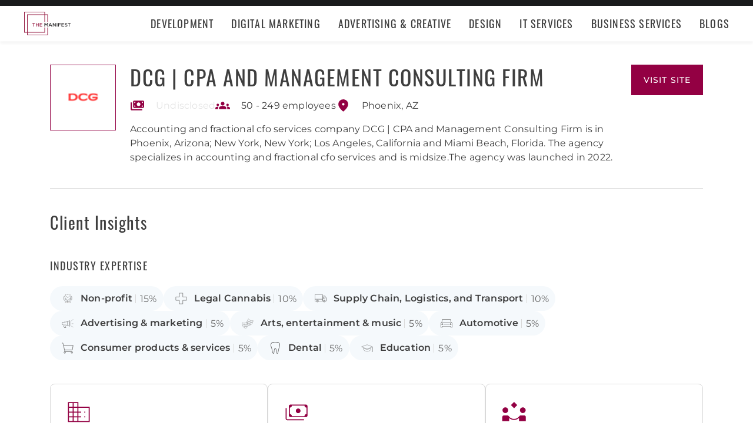

--- FILE ---
content_type: text/html; charset=utf-8
request_url: https://themanifest.com/company/dcg-cpa-management-consulting-firm
body_size: 8583
content:
<!DOCTYPE html>
<html lang="en">
<head>
  <meta charset="UTF-8">
  <meta name="viewport" content="width=device-width, initial-scale=1.0, minimum-scale=1.0, maximum-scale=5.0">
  <meta http-equiv="Content-Type" content="text/html; charset=utf-8" />
  <title>DCG | CPA and Management Consulting Firm Cost, Clients & Reviews - The Manifest</title>    
  <meta name="description" content="Accounting and fractional cfo services company DCG | CPA and Management Consulting Firm is in Phoenix, Arizona; New York, New York; Los Angeles, California a...">
  <meta name="robots" content="index, follow, max-image-preview:large, max-snippet:-1, max-video-preview:-1"><link rel="canonical" href="https://themanifest.com/company/dcg-cpa-management-consulting-firm">
  
  
  <meta property="og:title" content="DCG | CPA and Management Consulting Firm Cost, Clients &amp; Reviews - The Manifest">
  
  <meta property="og:description" content="&#34;Their team has a handful of experts whose skills translate in many areas of accounting and finance.&#34;
&lt;/bloc...">
  
  <meta property="og:image" content="https://themanifest.com/static/images/og_directory.png">
  
  <meta property="og:url" content="https://themanifest.com/company/dcg-cpa-management-consulting-firm">
  
  <meta property="og:type" content="business.business">
  
  <meta property="business:contact_data:street_address" content="2425 East Camelback Road">
  
  <meta property="business:contact_data:locality" content="Phoenix">
  
  <meta property="business:contact_data:country_name" content="United States">
  
  <meta name="twitter:site" content="@the_manifest">
  
  
  <meta name="twitter:card" content="summary_large_image">
  
  
  <meta name="twitter:image" content="https://themanifest.com/static/images/og_directory.png">
  
  
  <meta name="twitter:title" content="DCG | CPA and Management Consulting Firm Cost, Clients &amp; Reviews - The Manifest">
  
  
  <meta name="twitter:description" content="&#34;Their team has a handful of experts whose skills translate in many areas of accounting and finance.&#34;
&lt;/bloc...">
  
  <meta http-equiv="x-dns-prefetch-control" content="on">
  <link rel="apple-touch-icon" sizes="200x200" href="/static/icons/apple-touch-icon.png">
  <link rel="icon" type="image/png" sizes="32x32" href="/static/icons/favicon-32x32.png">
  <link rel="icon" type="image/png" sizes="16x16" href="/static/icons/favicon-16x16.png">

  

  
    <link rel="stylesheet" href="/static/css/common/common.b23920ef99.css">
  
    <link rel="stylesheet" href="/static/css/profile/profile.3386055f06.css">
  

  
  
    
<script id="consent-analytics" nonce="oLxBisIweQhgWHOy" data-cookieconsent="ignore">
    const additionalSettings = {};
    const additionalParameters = {};
</script>

<script id="gtm-analytics" nonce="oLxBisIweQhgWHOy" data-cookieconsent="ignore">
    try {
        
        window.dataLayer = window.dataLayer || [];
        window.gtag = function gtag() {
            window.dataLayer.push(arguments);
        }

        const parameters = JSON.parse('{"analyticjs":true,"content_group":"profile","debug_mode":true,"page_type":"profile","provider_id":2208328,"trace_id":"$trace_id"}');
        
        parameters["bot"] = "";

        window.Analytics = {
            ga_id: 'G-1Q9T1SWLV6',  
		        heap_id: '',  
		        
		        hubspot_id: '',
		          delay_hubspot_tracking: '',
			      
		        transport_url: 'https:\/\/g.themanifest.com', 
	          js_date: new Date(),  
	          content_group: parameters.content_group, 
	          default_consent_enabled:  true , 
		        block_scripts_for_consent:  true , 
		        properties: {  
		        ...parameters,
		        ...additionalParameters
		        },
		        heap_updated:  true ,
		        
		        
						
							bambora_id: "",
						
		      ...additionalSettings
		    }
    } catch (error) {
        console.error('Analytics initialization failed:', error);
    }
</script>

  

</head><body>
  <script data-cfasync="false" nonce="oLxBisIweQhgWHOy" >
    window.asset_links = { ...window.asset_links,  ...{"_footer_js":"static/js/_footer/_footer.5b2ed3f15f.js","_header_js":"static/js/_header/_header.c5ce46ee5e.js"} };
  </script>

  <header id="manifest-header" class="header">
    <div class="header__wrap">
      <div class="header__controls">
        <a href="/" class="header__logo" aria-label="Homepage"></a>
        <button
          type="button"
          id="mobile-menu-button"
          class="header__navigation-button"
          aria-label="Open mobile menu"
        >
          <span></span>
        </button>
      </div>
      <nav class="header__navigation global-navigation">
        <ul class="global-navigation__directions">
          
            <li class="global-navigation__direction">
              <div class="global-navigation__direction-name track-navigation-click">
                <p>Development</p>
              </div>
              <div class="global-navigation__dropdown">
                <div class="global-navigation__menus">
                  
                    <div class="global-navigation__menu">
                      <p class="global-navigation__menu-heading">Most Popular</p>
                      <ul class="global-navigation__menu-list">
                        
                          <li>
                            <a href="/app-development/companies" class="track-navigation-click">App Development</a>
                          </li>
                        
                          <li>
                            <a href="/software-development/companies" class="track-navigation-click">Software Development</a>
                          </li>
                        
                          <li>
                            <a href="/web-development/companies" class="track-navigation-click">Web Development</a>
                          </li>
                        
                          <li>
                            <a href="/ecommerce-development/companies" class="track-navigation-click">E-Commerce Development</a>
                          </li>
                        
                      </ul>
                    </div>
                  
                    <div class="global-navigation__menu">
                      <p class="global-navigation__menu-heading">Emerging Tech</p>
                      <ul class="global-navigation__menu-list">
                        
                          <li>
                            <a href="/artificial-intelligence/companies" class="track-navigation-click">Artificial Intelligence</a>
                          </li>
                        
                          <li>
                            <a href="/virtual-reality/companies" class="track-navigation-click">AR/VR</a>
                          </li>
                        
                          <li>
                            <a href="/internet-of-things/companies" class="track-navigation-click">IoT</a>
                          </li>
                        
                          <li>
                            <a href="/app-development/wearables/companies" class="track-navigation-click">Wearables</a>
                          </li>
                        
                          <li>
                            <a href="/blockchain/companies" class="track-navigation-click">Blockchain</a>
                          </li>
                        
                      </ul>
                    </div>
                  
                    <div class="global-navigation__menu">
                      <p class="global-navigation__menu-heading">Development Languages</p>
                      <ul class="global-navigation__menu-list">
                        
                          <li>
                            <a href="/app-development/react-native/companies" class="track-navigation-click">React Native</a>
                          </li>
                        
                          <li>
                            <a href="/web-development/dot-net/companies" class="track-navigation-click">DOTNET</a>
                          </li>
                        
                          <li>
                            <a href="/web-development/ruby-on-rails/companies" class="track-navigation-click">Ruby on Rails</a>
                          </li>
                        
                          <li>
                            <a href="/software-development/java/companies" class="track-navigation-click">Java</a>
                          </li>
                        
                      </ul>
                    </div>
                  
                    <div class="global-navigation__menu">
                      <p class="global-navigation__menu-heading">QA &amp; Support</p>
                      <ul class="global-navigation__menu-list">
                        
                          <li>
                            <a href="/software-testing/companies" class="track-navigation-click">Software Testing</a>
                          </li>
                        
                          <li>
                            <a href="/software-development/app-modernization/companies" class="track-navigation-click">App Modernization</a>
                          </li>
                        
                          <li>
                            <a href="/application-management/services" class="track-navigation-click">Application Management &amp; Support</a>
                          </li>
                        
                      </ul>
                    </div>
                  
                </div>
                <div class="global-navigation__articles">
                  <p class="global-navigation__articles-heading">Related articles</p>
                  <ul class="global-navigation__articles-list">
                  
                    <li>
                      <a href="/web-design/blog/how-to-fix-broken-permalinks-wordpress" class="track-navigation-click">
                        How to Fix Broken Permalinks in WordPress
                      </a>
                    </li>
                    <li>
                      <a href="/ecommerce-development/blog/make-your-ecommerce-website-faster" class="track-navigation-click">
                        8 Ways to Make Your E-Commerce Website Faster
                      </a>
                    </li>
                    <li>
                      <a href="/software-development/blog/release-candidate-testing" class="track-navigation-click">
                        How Does Release Candidate Testing Work?
                      </a>
                    </li>
                    <li>
                      <a href="/app-development/blog/how-make-mobile-app-succeed-banking-finance-sector" class="track-navigation-click">
                        How to Make Your Mobile App Revolutionary in the Banking and Finance Sector
                      </a>
                    </li>
                    <li>
                      <a href="/software-development/blog/10-reasons-businesses-must-use-virtual-private-network-vpn" class="track-navigation-click">
                        10 Reasons Businesses and Marketers Must Use a Virtual Private Network (VPN)
                      </a>
                    </li>
                  </ul>
                  <a href="/blog?category=development" class="global-navigation__articles-view-all">View all</a>
                  

                  

                  

                  

                  

                  
                </div>
              </div>
            </li>
          
            <li class="global-navigation__direction">
              <div class="global-navigation__direction-name track-navigation-click">
                <p>Digital Marketing</p>
              </div>
              <div class="global-navigation__dropdown">
                <div class="global-navigation__menus">
                  
                    <div class="global-navigation__menu">
                      <p class="global-navigation__menu-heading">Most Popular</p>
                      <ul class="global-navigation__menu-list">
                        
                          <li>
                            <a href="/digital-marketing/agencies" class="track-navigation-click">Digital Marketing</a>
                          </li>
                        
                          <li>
                            <a href="/social-media/agencies" class="track-navigation-click">Social Media</a>
                          </li>
                        
                          <li>
                            <a href="/content-marketing/agencies" class="track-navigation-click">Content Marketing</a>
                          </li>
                        
                          <li>
                            <a href="/email-marketing/agencies" class="track-navigation-click">Email Marketing</a>
                          </li>
                        
                      </ul>
                    </div>
                  
                    <div class="global-navigation__menu">
                      <p class="global-navigation__menu-heading">Search Engine Optimization</p>
                      <ul class="global-navigation__menu-list">
                        
                          <li>
                            <a href="/seo/agencies" class="track-navigation-click">SEO</a>
                          </li>
                        
                          <li>
                            <a href="/ppc/agencies" class="track-navigation-click">PPC</a>
                          </li>
                        
                          <li>
                            <a href="/sem/agencies" class="track-navigation-click">SEM</a>
                          </li>
                        
                      </ul>
                    </div>
                  
                    <div class="global-navigation__menu">
                      <p class="global-navigation__menu-heading">Product &amp; Event Marketing</p>
                      <ul class="global-navigation__menu-list">
                        
                          <li>
                            <a href="/app-marketing/agencies" class="track-navigation-click">Mobile &amp; App Marketing</a>
                          </li>
                        
                          <li>
                            <a href="/event-marketing/agencies" class="track-navigation-click">Event Marketing</a>
                          </li>
                        
                      </ul>
                    </div>
                  
                    <div class="global-navigation__menu">
                      <p class="global-navigation__menu-heading">Strategy &amp; Research</p>
                      <ul class="global-navigation__menu-list">
                        
                          <li>
                            <a href="/digital/agencies" class="track-navigation-click">Full Service Digital</a>
                          </li>
                        
                          <li>
                            <a href="/digital-strategy/agencies" class="track-navigation-click">Digital Strategy</a>
                          </li>
                        
                          <li>
                            <a href="/marketing-strategy/agencies" class="track-navigation-click">Marketing Strategy</a>
                          </li>
                        
                          <li>
                            <a href="/market-research/agencies" class="track-navigation-click">Market Research</a>
                          </li>
                        
                      </ul>
                    </div>
                  
                    <div class="global-navigation__menu">
                      <p class="global-navigation__menu-heading">Inbound</p>
                      <ul class="global-navigation__menu-list">
                        
                          <li>
                            <a href="/inbound-marketing/agencies" class="track-navigation-click">Inbound Marketing</a>
                          </li>
                        
                          <li>
                            <a href="/conversion-optimization/services" class="track-navigation-click">Conversion Optimization</a>
                          </li>
                        
                      </ul>
                    </div>
                  
                </div>
                <div class="global-navigation__articles">
                  <p class="global-navigation__articles-heading">Related articles</p>
                  <ul class="global-navigation__articles-list">
                  

                  
                    <li>
                      <a href="/social-media/blog/top-benefits-outsourcing-social-media-marketing" class="track-navigation-click">
                        5 Benefits of Outsourcing Your Social Media Marketing
                      </a>
                    </li>
                    <li>
                      <a href="/digital-marketing/blog/how-to-preserve-seo-rankings-during-website-redesign" class="track-navigation-click">
                        How to Preserve SEO Rankings During a Website Redesign
                      </a>
                    </li>
                    <li>
                      <a href="/digital-marketing/blog/difference-between-growth-hacking-marketing" class="track-navigation-click">
                        The Difference Between Growth Hacking and Marketing
                      </a>
                    </li>
                    <li>
                      <a href="/seo/blog/how-earn-quality-backlinks-guest-posting" class="track-navigation-click">
                        How to Earn Quality Backlinks With Guest Posting
                      </a>
                    </li>
                    <li>
                      <a href="/digital-marketing/blog/how-use-gamification-improve-loyalty-program" class="track-navigation-click">
                        How to Use Gamification to Improve Your Loyalty Program
                      </a>
                    </li>
                  </ul>
                  <a href="/blog?category=digital-marketing" class="global-navigation__articles-view-all">View all</a>
                  

                  

                  

                  

                  
                </div>
              </div>
            </li>
          
            <li class="global-navigation__direction">
              <div class="global-navigation__direction-name track-navigation-click">
                <p>Advertising &amp; Creative</p>
              </div>
              <div class="global-navigation__dropdown">
                <div class="global-navigation__menus">
                  
                    <div class="global-navigation__menu">
                      <p class="global-navigation__menu-heading">Most Popular</p>
                      <ul class="global-navigation__menu-list">
                        
                          <li>
                            <a href="/advertising/agencies" class="track-navigation-click">Advertising</a>
                          </li>
                        
                          <li>
                            <a href="/branding/agencies" class="track-navigation-click">Branding</a>
                          </li>
                        
                          <li>
                            <a href="/naming/agencies" class="track-navigation-click">Naming</a>
                          </li>
                        
                          <li>
                            <a href="/public-relations/agencies" class="track-navigation-click">Public Relations</a>
                          </li>
                        
                      </ul>
                    </div>
                  
                    <div class="global-navigation__menu">
                      <p class="global-navigation__menu-heading">Ad Placement</p>
                      <ul class="global-navigation__menu-list">
                        
                          <li>
                            <a href="/media-buying/agencies" class="track-navigation-click">Media Planning &amp; Buying</a>
                          </li>
                        
                          <li>
                            <a href="/affiliate-marketing/companies" class="track-navigation-click">Affiliate Marketing</a>
                          </li>
                        
                          <li>
                            <a href="/direct-marketing/agencies" class="track-navigation-click">Direct Marketing</a>
                          </li>
                        
                      </ul>
                    </div>
                  
                    <div class="global-navigation__menu">
                      <p class="global-navigation__menu-heading">Creative Services</p>
                      <ul class="global-navigation__menu-list">
                        
                          <li>
                            <a href="/creative/agencies" class="track-navigation-click">Creative Agencies</a>
                          </li>
                        
                          <li>
                            <a href="/video-production/agencies" class="track-navigation-click">Video Production</a>
                          </li>
                        
                          <li>
                            <a href="/corporate-photography" class="track-navigation-click">Corporate Photography</a>
                          </li>
                        
                      </ul>
                    </div>
                  
                </div>
                <div class="global-navigation__articles">
                  <p class="global-navigation__articles-heading">Related articles</p>
                  <ul class="global-navigation__articles-list">
                  

                  

                  
                    <li>
                      <a href="/advertising/blog/how-design-name-tag-represent-your-brand" class="track-navigation-click">
                        How to Design a Name Tag to Represent Your Brand
                      </a>
                    </li>
                    <li>
                      <a href="/advertising/blog/how-create-company-magazine" class="track-navigation-click">
                        How to Create a Company Magazine
                      </a>
                    </li>
                    <li>
                      <a href="/branding/blog/how-brand-positioning-can-grow-your-business" class="track-navigation-click">
                        How Brand Positioning Can Grow Your Business
                      </a>
                    </li>
                    <li>
                      <a href="/online-reputation-management/blog/monitor-brand-mentions" class="track-navigation-click">
                        How to Effectively Monitor Brand Mentions to Drive Sales
                      </a>
                    </li>
                    <li>
                      <a href="/ppc/blog/what-does-ppc-stand-for" class="track-navigation-click">
                        What Does PPC Stand For & Why Invest in It
                      </a>
                    </li>
                  </ul>
                  <a href="/blog?category=advertising" class="global-navigation__articles-view-all">View all</a>
                  

                  

                  

                  
                </div>
              </div>
            </li>
          
            <li class="global-navigation__direction">
              <div class="global-navigation__direction-name track-navigation-click">
                <p>Design</p>
              </div>
              <div class="global-navigation__dropdown">
                <div class="global-navigation__menus">
                  
                    <div class="global-navigation__menu">
                      <p class="global-navigation__menu-heading">Most Popular</p>
                      <ul class="global-navigation__menu-list">
                        
                          <li>
                            <a href="/graphic-design/agencies" class="track-navigation-click">Graphic Design</a>
                          </li>
                        
                          <li>
                            <a href="/logo-design/agencies" class="track-navigation-click">Logo Design</a>
                          </li>
                        
                          <li>
                            <a href="/product-design/agencies" class="track-navigation-click">Product Design</a>
                          </li>
                        
                          <li>
                            <a href="/packaging-design/agencies" class="track-navigation-click">Packaging Design</a>
                          </li>
                        
                          <li>
                            <a href="/print-design/agencies" class="track-navigation-click">Print Design</a>
                          </li>
                        
                      </ul>
                    </div>
                  
                    <div class="global-navigation__menu">
                      <p class="global-navigation__menu-heading">Websites</p>
                      <ul class="global-navigation__menu-list">
                        
                          <li>
                            <a href="/web-design/agencies" class="track-navigation-click">Web Design</a>
                          </li>
                        
                          <li>
                            <a href="/user-experience/agencies" class="track-navigation-click">User Experience</a>
                          </li>
                        
                      </ul>
                    </div>
                  
                    <div class="global-navigation__menu">
                      <p class="global-navigation__menu-heading">Full Service</p>
                      <ul class="global-navigation__menu-list">
                        
                          <li>
                            <a href="/design/agencies" class="track-navigation-click">Design Agencies</a>
                          </li>
                        
                          <li>
                            <a href="/digital-design/agencies" class="track-navigation-click">Digital Design</a>
                          </li>
                        
                      </ul>
                    </div>
                  
                </div>
                <div class="global-navigation__articles">
                  <p class="global-navigation__articles-heading">Related articles</p>
                  <ul class="global-navigation__articles-list">
                  

                  

                  

                  
                    <li>
                      <a href="/web-design/blog/how-to-plan-website-redesign" class="track-navigation-click">
                        How to Plan a Fail-Proof Website Redesign Strategy
                      </a>
                    </li>
                    <li>
                      <a href="/web-design/blog/why-businesses-should-create-winning-ux-strategy" class="track-navigation-click">
                        Why and How Businesses Should Create a Winning UX Strategy
                      </a>
                    </li>
                    <li>
                      <a href="/web-design/blog/website-redesign-vs-website-upgrade" class="track-navigation-click">
                        How to Tell If Your Website Needs a Full Redesign or Small Upgrade
                      </a>
                    </li>
                    <li>
                      <a href="/web-design/blog/questions-to-ask-before-website-redesign" class="track-navigation-click">
                        10 Questions to Ask Before Launching Your Next Website Redesign
                      </a>
                    </li>
                    <li>
                      <a href="/web-design/blog/how-to-personalize-small-business-website" class="track-navigation-click">
                        How to Personalize Your Small Business Website
                      </a>
                    </li>
                  </ul>
                  <a href="/blog?category=web-design" class="global-navigation__articles-view-all">View all</a>
                  

                  

                  
                </div>
              </div>
            </li>
          
            <li class="global-navigation__direction">
              <div class="global-navigation__direction-name track-navigation-click">
                <p>IT Services</p>
              </div>
              <div class="global-navigation__dropdown">
                <div class="global-navigation__menus">
                  
                    <div class="global-navigation__menu">
                      <p class="global-navigation__menu-heading">Most Popular</p>
                      <ul class="global-navigation__menu-list">
                        
                          <li>
                            <a href="/it-services/companies" class="track-navigation-click">IT Services</a>
                          </li>
                        
                          <li>
                            <a href="/big-data/companies" class="track-navigation-click">Data Analytics</a>
                          </li>
                        
                          <li>
                            <a href="/it-services/msp/companies" class="track-navigation-click">Managed Service Providers</a>
                          </li>
                        
                          <li>
                            <a href="/staff-augmentation/services" class="track-navigation-click">Staff Augmentation</a>
                          </li>
                        
                      </ul>
                    </div>
                  
                    <div class="global-navigation__menu">
                      <p class="global-navigation__menu-heading">Implementation</p>
                      <ul class="global-navigation__menu-list">
                        
                          <li>
                            <a href="/cloud-consulting/companies" class="track-navigation-click">Cloud Consulting</a>
                          </li>
                        
                          <li>
                            <a href="/systems-integration/companies" class="track-navigation-click">Systems Integration</a>
                          </li>
                        
                          <li>
                            <a href="/crm/consultants" class="track-navigation-click">CRM</a>
                          </li>
                        
                          <li>
                            <a href="/ecm/consultants" class="track-navigation-click">ECM</a>
                          </li>
                        
                          <li>
                            <a href="/erp/consultants" class="track-navigation-click">ERP</a>
                          </li>
                        
                          <li>
                            <a href="/it-services/productivity-collaboration/companies" class="track-navigation-click">Productivity &amp; Collaboration</a>
                          </li>
                        
                      </ul>
                    </div>
                  
                    <div class="global-navigation__menu">
                      <p class="global-navigation__menu-heading">Security</p>
                      <ul class="global-navigation__menu-list">
                        
                          <li>
                            <a href="/cybersecurity/companies" class="track-navigation-click">Cybersecurity</a>
                          </li>
                        
                          <li>
                            <a href="/vulnerability-assessment/companies" class="track-navigation-click">Security Risk Assessment</a>
                          </li>
                        
                      </ul>
                    </div>
                  
                </div>
                <div class="global-navigation__articles">
                  <p class="global-navigation__articles-heading">Related articles</p>
                  <ul class="global-navigation__articles-list">
                  

                  

                  

                  

                  
                    <li>
                      <a href="/it-services/blog/business-benefits-optical-character-recognition" class="track-navigation-click">
                        How Your Business Can Benefit From Optical Character Recognition (OCR) Technology
                      </a>
                    </li>
                    <li>
                      <a href="/it-services/blog/what-is-it-process-automation" class="track-navigation-click">
                        What Is IT Process Automation?
                      </a>
                    </li>
                    <li>
                      <a href="/it-services/blog/data-spill" class="track-navigation-click">
                        5 Data Spill Management Tactics
                      </a>
                    </li>
                    <li>
                      <a href="/it-services/blog/pros-and-cons-of-byod" class="track-navigation-click">
                        Pros and Cons of BYOD Policies
                      </a>
                    </li>
                    <li>
                      <a href="/it-services/blog/clone-phishing" class="track-navigation-click">
                        Clone Phishing: Everything You Need To Know
                      </a>
                    </li>
                  </ul>
                  <a href="/blog?category=it-services" class="global-navigation__articles-view-all">View all</a>
                  

                  
                </div>
              </div>
            </li>
          
            <li class="global-navigation__direction">
              <div class="global-navigation__direction-name track-navigation-click">
                <p>Business Services</p>
              </div>
              <div class="global-navigation__dropdown">
                <div class="global-navigation__menus">
                  
                    <div class="global-navigation__menu">
                      <p class="global-navigation__menu-heading">BPO</p>
                      <ul class="global-navigation__menu-list">
                        
                          <li>
                            <a href="/call-centers/services" class="track-navigation-click">Call Centers</a>
                          </li>
                        
                          <li>
                            <a href="/customer-support/services" class="track-navigation-click">Customer Service</a>
                          </li>
                        
                          <li>
                            <a href="/bpo/back-office/companies" class="track-navigation-click">Back Office</a>
                          </li>
                        
                          <li>
                            <a href="/transcription/services" class="track-navigation-click">Transcription</a>
                          </li>
                        
                          <li>
                            <a href="/translation/services" class="track-navigation-click">Translation</a>
                          </li>
                        
                      </ul>
                    </div>
                  
                    <div class="global-navigation__menu">
                      <p class="global-navigation__menu-heading">Human Resources</p>
                      <ul class="global-navigation__menu-list">
                        
                          <li>
                            <a href="/staffing/agencies" class="track-navigation-click">Staffing</a>
                          </li>
                        
                          <li>
                            <a href="/hr/recruiting/agencies" class="track-navigation-click">Recruiting</a>
                          </li>
                        
                          <li>
                            <a href="/hr/benefits-consulting/services" class="track-navigation-click">Benefits Consulting</a>
                          </li>
                        
                          <li>
                            <a href="/hr/consulting/services" class="track-navigation-click">HR Consulting</a>
                          </li>
                        
                          <li>
                            <a href="/hr/outsourcing/services" class="track-navigation-click">HR Outsourcing</a>
                          </li>
                        
                      </ul>
                    </div>
                  
                    <div class="global-navigation__menu">
                      <p class="global-navigation__menu-heading">Consulting</p>
                      <ul class="global-navigation__menu-list">
                        
                          <li>
                            <a href="/business-consulting/firms" class="track-navigation-click">Business Consultants</a>
                          </li>
                        
                          <li>
                            <a href="/business-consulting/change-management/firms" class="track-navigation-click">Change Management</a>
                          </li>
                        
                          <li>
                            <a href="/business-consulting/strategy-development/firms" class="track-navigation-click">Strategy Development</a>
                          </li>
                        
                          <li>
                            <a href="/corporate-training/companies" class="track-navigation-click">Corporate Training</a>
                          </li>
                        
                          <li>
                            <a href="/business-consulting/association-management/firms" class="track-navigation-click">Association Management</a>
                          </li>
                        
                      </ul>
                    </div>
                  
                    <div class="global-navigation__menu">
                      <p class="global-navigation__menu-heading">Real Estate</p>
                      <ul class="global-navigation__menu-list">
                        
                          <li>
                            <a href="/real-estate/companies" class="track-navigation-click">Commercial Real Estate</a>
                          </li>
                        
                          <li>
                            <a href="/real-estate/commercial-brokerage/companies" class="track-navigation-click">Real Estate Brokers</a>
                          </li>
                        
                          <li>
                            <a href="/commercial-property-management/companies" class="track-navigation-click">Property Management</a>
                          </li>
                        
                          <li>
                            <a href="/interior-design/companies" class="track-navigation-click">Interior Design</a>
                          </li>
                        
                          <li>
                            <a href="/architectural-design/services" class="track-navigation-click">Architectural Design</a>
                          </li>
                        
                      </ul>
                    </div>
                  
                    <div class="global-navigation__menu">
                      <p class="global-navigation__menu-heading">Logistics</p>
                      <ul class="global-navigation__menu-list">
                        
                          <li>
                            <a href="/logistics/companies" class="track-navigation-click">Supply Chain Consulting</a>
                          </li>
                        
                          <li>
                            <a href="/logistics/fulfillment/companies" class="track-navigation-click">Fulfillment</a>
                          </li>
                        
                          <li>
                            <a href="/logistics/3pl/companies" class="track-navigation-click">3pl</a>
                          </li>
                        
                          <li>
                            <a href="/logistics/manufacturing/companies" class="track-navigation-click">Contract Manufacturing</a>
                          </li>
                        
                          <li>
                            <a href="/warehousing-distribution/companies" class="track-navigation-click">Warehousing &amp; Distribution</a>
                          </li>
                        
                      </ul>
                    </div>
                  
                    <div class="global-navigation__menu">
                      <p class="global-navigation__menu-heading">Financial Services</p>
                      <ul class="global-navigation__menu-list">
                        
                          <li>
                            <a href="/accounting/firms" class="track-navigation-click">Accounting</a>
                          </li>
                        
                          <li>
                            <a href="/accounting/bookkeeping/firms" class="track-navigation-click">Bookkeeping</a>
                          </li>
                        
                          <li>
                            <a href="/accounting/forensic/firms" class="track-navigation-click">Forensic Accounting</a>
                          </li>
                        
                          <li>
                            <a href="/accounting/tax-preparation/firms" class="track-navigation-click">Tax Preparation</a>
                          </li>
                        
                          <li>
                            <a href="/payroll/companies" class="track-navigation-click">Payroll Processing</a>
                          </li>
                        
                      </ul>
                    </div>
                  
                </div>
                <div class="global-navigation__articles">
                  <p class="global-navigation__articles-heading">Related articles</p>
                  <ul class="global-navigation__articles-list">
                  

                  

                  

                  

                  

                  
                    <li>
                      <a href="/corporate-training/blog/4-best-business-philosophies-improve-your-company" class="track-navigation-click">
                        The 4 Best Business Philosophies to Improve Your Company
                      </a>
                    </li>
                    <li>
                      <a href="/corporate-training/blog/investing-self-development-increase-business-success" class="track-navigation-click">
                        How Investing in Self-Development Can Increase Your Business Success
                      </a>
                    </li>
                    <li>
                      <a href="/accounting/blog/financial-resources-new-businesses" class="track-navigation-click">
                        8 Financial Resources for New Businesses
                      </a>
                    </li>
                    <li>
                      <a href="/hr/blog/productivity-tips-avoid-burnout-working-from-home" class="track-navigation-click">
                        7 Productivity Tips to Avoid Burnout When Working from Home
                      </a>
                    </li>
                    <li>
                      <a href="/bpo/blog/how-to-use-outsourcing-grow-business" class="track-navigation-click">
                        How to Use Outsourcing to Grow Your Business
                      </a>
                    </li>
                  </ul>
                  <a href="/blog?category=business-services" class="global-navigation__articles-view-all">View all</a>
                  
                </div>
              </div>
            </li>
          
          <li class="global-navigation__direction">
            <a href="/blog" class="global-navigation__direction-name is-link track-navigation-click">Blogs</a>
          </li>
        </ul>
      </nav>
    </div>
  </header>
  
<main class="container profile-container" id="profile_container" data-profile-id="2208328" itemscope itemtype="https://schema.org/LocalBusiness">
  
  


<div id="profile_information-section" class='profile-information' data-provider_id="2208328">
  <div class='profile-information__image'>
    <a
      href='https://r.themanifest.com/redirect?analyticsjs=true&amp;content_group=profile&amp;debug_mode=true&amp;event_category=visit_website&amp;event_label=2208328&amp;from_page=&amp;is_clutch_plus=false&amp;is_sponsor=false&amp;no_click=1&amp;page_type=profile&amp;pid=2208328&amp;position=0&amp;source=profile&amp;trace_id=%24trace_id&amp;transport_url=https%3A%2F%2Fg.themanifest.com&amp;u=https%3A%2F%2Fdemarconsultinggroup.com%2F'
      data-link='https://r.themanifest.com/redirect?analyticsjs=true&amp;content_group=profile&amp;debug_mode=true&amp;event_category=visit_website&amp;event_label=2208328&amp;from_page=&amp;is_clutch_plus=false&amp;is_sponsor=false&amp;no_click=0&amp;page_type=profile&amp;pid=2208328&amp;position=0&amp;source=profile&amp;trace_id=%24trace_id&amp;transport_url=https%3A%2F%2Fg.themanifest.com&amp;u=https%3A%2F%2Fdemarconsultinggroup.com%2F'
      data-link_text="Profile Logotype"
      target='_blank'
      rel='nofollow'
      class='sg-avatar sg-avatar--square profile-information__company-link--tracking'
      title="Provider Logotype"
      style='--sgAvatarSize: 112px;'>
      <img
        itemprop="image"
        property='image'
        loading="lazy"
        width='80'
        height='80'
        alt='dcg-cpa-management-consulting-firm'
        src='https://img.shgstatic.com/clutch-static-prod/image/scale/60x60/s3fs-public/logos/3abbc3a573218684e286ca95d573f16e.png'
      />
    </a>
  </div>
  <h1 class='profile-information__company' itemprop="name">
    <a
      href='https://r.themanifest.com/redirect?analyticsjs=true&amp;content_group=profile&amp;debug_mode=true&amp;event_category=visit_website&amp;event_label=2208328&amp;from_page=&amp;is_clutch_plus=false&amp;is_sponsor=false&amp;no_click=1&amp;page_type=profile&amp;pid=2208328&amp;position=0&amp;source=profile&amp;trace_id=%24trace_id&amp;transport_url=https%3A%2F%2Fg.themanifest.com&amp;u=https%3A%2F%2Fdemarconsultinggroup.com%2F'
      data-link='https://r.themanifest.com/redirect?analyticsjs=true&amp;content_group=profile&amp;debug_mode=true&amp;event_category=visit_website&amp;event_label=2208328&amp;from_page=&amp;is_clutch_plus=false&amp;is_sponsor=false&amp;no_click=0&amp;page_type=profile&amp;pid=2208328&amp;position=0&amp;source=profile&amp;trace_id=%24trace_id&amp;transport_url=https%3A%2F%2Fg.themanifest.com&amp;u=https%3A%2F%2Fdemarconsultinggroup.com%2F'
      data-link_text="Profile Title"
      target='_blank'
      rel='nofollow'
      title="Provider Title"
      class='profile-information__company-title profile-information__company-link--tracking'
    >
      DCG | CPA and Management Consulting Firm
    </a>
  </h1>
  <a
    id="provider-visit-website-link"
    class='profile-information__company-link profile-information__company-link--tracking'
    title="Visit DCG | CPA and Management Consulting Firm website"
    data-link_text="Profile Visit Website Button"
    rel='nofollow'
    target='_blank'
    href='https://r.themanifest.com/redirect?analyticsjs=true&amp;content_group=profile&amp;debug_mode=true&amp;event_category=visit_website&amp;event_label=2208328&amp;from_page=&amp;is_clutch_plus=false&amp;is_sponsor=false&amp;no_click=1&amp;page_type=profile&amp;pid=2208328&amp;position=0&amp;source=profile&amp;trace_id=%24trace_id&amp;transport_url=https%3A%2F%2Fg.themanifest.com&amp;u=https%3A%2F%2Fdemarconsultinggroup.com%2F'
    data-link='https://r.themanifest.com/redirect?analyticsjs=true&amp;content_group=profile&amp;debug_mode=true&amp;event_category=visit_website&amp;event_label=2208328&amp;from_page=&amp;is_clutch_plus=false&amp;is_sponsor=false&amp;no_click=0&amp;page_type=profile&amp;pid=2208328&amp;position=0&amp;source=profile&amp;trace_id=%24trace_id&amp;transport_url=https%3A%2F%2Fg.themanifest.com&amp;u=https%3A%2F%2Fdemarconsultinggroup.com%2F'
  >
    visit site
  </a>

  <meta itemprop="sameAs" content="https://demarconsultinggroup.com"/>
  <meta itemprop="url" content="https://themanifest.com/company/dcg-cpa-management-consulting-firm"/>

  <ul class='profile-information__properties'>
    <li aria-label='Budget' class='profile-information__property undisclosed'>
      <div class='profile-information__item-icon budget custom_popover' data-content='<i>Min. Project Size</i>'></div>
      <span class='profile-information__property-text profile-information__property-text--undisclosed '>
          
            Undisclosed
          
        </span>
    </li>

    <li aria-label='Employees'
        class='profile-information__property '>
      <div class='profile-information__item-icon employees custom_popover' data-content='<i>Company Size</i>'></div>
      
        50 - 249
        
          employees
        
      
    </li>
    
    <div itemprop="address" itemscope itemtype="https://schema.org/PostalAddress">
    <li aria-label='Location'
        class='profile-information__property'>
      <div class='profile-information__item-icon location custom_popover' data-content='<i>Location</i>'></div>
      <span class='profile-information__property-text' itemprop="addressLocality">Phoenix, AZ</span>
    </li>
    <meta itemprop="addressCountry" content="US">
    <meta itemprop="addressLocality" content="Phoenix">
    <meta itemprop="addressRegion" content="AZ">
    <meta itemprop="streetAddress" content="2425 East Camelback Road">
    <meta itemprop="postalCode" content="85016">
    <meta itemprop="telephone" content="9283002384">
    </div>
    
    <meta itemprop="priceRange" content="0"/>
  </ul>
  <div class='profile-information__description profile-information__description--bottom' itemprop="description">
    Accounting and fractional cfo services company DCG | CPA and Management Consulting Firm is in Phoenix, Arizona; New York, New York; Los Angeles, California and Miami Beach, Florida. The agency specializes in accounting and fractional cfo services and is midsize.The agency was launched in 2022.
  </div>
</div>
<div class="profile-information__company-link--sticky" id="provider-visit-website-link--sticky">
  <a
    class='profile-information__company-link profile-information__company-link--tracking'
    title="Visit DCG | CPA and Management Consulting Firm website"
    data-link_text="Profile Visit Website Button"
    rel='nofollow'
    target='_blank'
    href='https://r.themanifest.com/redirect?analyticsjs=true&amp;content_group=profile&amp;debug_mode=true&amp;event_category=visit_website&amp;event_label=2208328&amp;from_page=&amp;is_clutch_plus=false&amp;is_sponsor=false&amp;no_click=1&amp;page_type=profile&amp;pid=2208328&amp;position=0&amp;source=profile&amp;trace_id=%24trace_id&amp;transport_url=https%3A%2F%2Fg.themanifest.com&amp;u=https%3A%2F%2Fdemarconsultinggroup.com%2F'
    data-link='https://r.themanifest.com/redirect?analyticsjs=true&amp;content_group=profile&amp;debug_mode=true&amp;event_category=visit_website&amp;event_label=2208328&amp;from_page=&amp;is_clutch_plus=false&amp;is_sponsor=false&amp;no_click=0&amp;page_type=profile&amp;pid=2208328&amp;position=0&amp;source=profile&amp;trace_id=%24trace_id&amp;transport_url=https%3A%2F%2Fg.themanifest.com&amp;u=https%3A%2F%2Fdemarconsultinggroup.com%2F'
  >
    visit site
  </a>
</div>
<span itemprop="hasOfferCatalog" itemscope itemtype="https://schema.org/OfferCatalog">
  <meta itemprop="name" content="DCG | CPA and Management Consulting Firm Cost, Clients &amp; Reviews - The Manifest">
  
  
  <span itemprop="itemListElement" itemscope itemtype="https://schema.org/Offer">
      <meta itemprop="name" content="DCG | CPA and Management Consulting Firm">
      <meta itemprop="url" content="https://themanifest.com/company/dcg-cpa-management-consulting-firm">
      <span itemprop="itemOffered" itemscope itemtype="https://schema.org/Service">
          
          <meta itemprop="name" content="Accounting">
          
          <meta itemprop="name" content="Fractional CFO Services">
          
          <span itemprop="availableChannel" itemscope itemtype="https://schema.org/ServiceChannel">
              <meta itemprop="serviceUrl" content="https://themanifest.com/company/dcg-cpa-management-consulting-firm">
              <meta itemprop="availableLanguage" content="en-US">
          </span>
      </span>
      
      <span itemprop="areaServed" itemscope itemtype="https://schema.org/State">
          <meta itemprop="name" content="AZ">
      </span>
      
  </span>
  
  
  <span itemprop="itemListElement" itemscope itemtype="https://schema.org/Offer">
      <meta itemprop="name" content="DCG | CPA and Management Consulting Firm">
      <meta itemprop="url" content="https://themanifest.com/company/dcg-cpa-management-consulting-firm">
      <span itemprop="itemOffered" itemscope itemtype="https://schema.org/Service">
          
          <meta itemprop="name" content="Accounting">
          
          <meta itemprop="name" content="Fractional CFO Services">
          
          <span itemprop="availableChannel" itemscope itemtype="https://schema.org/ServiceChannel">
              <meta itemprop="serviceUrl" content="https://themanifest.com/company/dcg-cpa-management-consulting-firm">
              <meta itemprop="availableLanguage" content="en-US">
          </span>
      </span>
      
      <span itemprop="areaServed" itemscope itemtype="https://schema.org/State">
          <meta itemprop="name" content="NY">
      </span>
      
  </span>
  
  
  <span itemprop="itemListElement" itemscope itemtype="https://schema.org/Offer">
      <meta itemprop="name" content="DCG | CPA and Management Consulting Firm">
      <meta itemprop="url" content="https://themanifest.com/company/dcg-cpa-management-consulting-firm">
      <span itemprop="itemOffered" itemscope itemtype="https://schema.org/Service">
          
          <meta itemprop="name" content="Accounting">
          
          <meta itemprop="name" content="Fractional CFO Services">
          
          <span itemprop="availableChannel" itemscope itemtype="https://schema.org/ServiceChannel">
              <meta itemprop="serviceUrl" content="https://themanifest.com/company/dcg-cpa-management-consulting-firm">
              <meta itemprop="availableLanguage" content="en-US">
          </span>
      </span>
      
      <span itemprop="areaServed" itemscope itemtype="https://schema.org/State">
          <meta itemprop="name" content="CA">
      </span>
      
  </span>
  
  
  <span itemprop="itemListElement" itemscope itemtype="https://schema.org/Offer">
      <meta itemprop="name" content="DCG | CPA and Management Consulting Firm">
      <meta itemprop="url" content="https://themanifest.com/company/dcg-cpa-management-consulting-firm">
      <span itemprop="itemOffered" itemscope itemtype="https://schema.org/Service">
          
          <meta itemprop="name" content="Accounting">
          
          <meta itemprop="name" content="Fractional CFO Services">
          
          <span itemprop="availableChannel" itemscope itemtype="https://schema.org/ServiceChannel">
              <meta itemprop="serviceUrl" content="https://themanifest.com/company/dcg-cpa-management-consulting-firm">
              <meta itemprop="availableLanguage" content="en-US">
          </span>
      </span>
      
      <span itemprop="areaServed" itemscope itemtype="https://schema.org/State">
          <meta itemprop="name" content="FL">
      </span>
      
  </span>
  
  
  <span itemprop="itemListElement" itemscope itemtype="https://schema.org/Offer">
      <meta itemprop="name" content="DCG | CPA and Management Consulting Firm">
      <meta itemprop="url" content="https://themanifest.com/company/dcg-cpa-management-consulting-firm">
      <span itemprop="itemOffered" itemscope itemtype="https://schema.org/Service">
          
          <meta itemprop="name" content="Accounting">
          
          <meta itemprop="name" content="Fractional CFO Services">
          
          <span itemprop="availableChannel" itemscope itemtype="https://schema.org/ServiceChannel">
              <meta itemprop="serviceUrl" content="https://themanifest.com/company/dcg-cpa-management-consulting-firm">
              <meta itemprop="availableLanguage" content="en-US">
          </span>
      </span>
      
      <span itemprop="areaServed" itemscope itemtype="https://schema.org/State">
          <meta itemprop="name" content="TX">
      </span>
      
  </span>
  
  
  <span itemprop="itemListElement" itemscope itemtype="https://schema.org/Offer">
      <meta itemprop="name" content="DCG | CPA and Management Consulting Firm">
      <meta itemprop="url" content="https://themanifest.com/company/dcg-cpa-management-consulting-firm">
      <span itemprop="itemOffered" itemscope itemtype="https://schema.org/Service">
          
          <meta itemprop="name" content="Accounting">
          
          <meta itemprop="name" content="Fractional CFO Services">
          
          <span itemprop="availableChannel" itemscope itemtype="https://schema.org/ServiceChannel">
              <meta itemprop="serviceUrl" content="https://themanifest.com/company/dcg-cpa-management-consulting-firm">
              <meta itemprop="availableLanguage" content="en-US">
          </span>
      </span>
      
      <span itemprop="areaServed" itemscope itemtype="https://schema.org/State">
          <meta itemprop="name" content="IL">
      </span>
      
  </span>
  
  </span>
  <div id="profile_client_insight-section" class='client'>
  <h2 class='client__title'>Client Insights</h2>
  <h3 class='client__sub-title'>Industry Expertise</h3>
  <div class='client__industries '>
    
    
    
    <div class='client__industry'>
      <span class="client__industry-icon field_pp_if_nonprofit"></span>
      Non-profit
      <p class='client__industry-percent'>15%</p>
    </div>
    
    <div class='client__industry'>
      <span class="client__industry-icon field_pp_if_legal_cannabis"></span>
      Legal Cannabis
      <p class='client__industry-percent'>10%</p>
    </div>
    
    <div class='client__industry'>
      <span class="client__industry-icon field_pp_if_transportation"></span>
      Supply Chain, Logistics, and Transport
      <p class='client__industry-percent'>10%</p>
    </div>
    
    <div class='client__industry'>
      <span class="client__industry-icon field_pp_if_advertising"></span>
      Advertising &amp; marketing
      <p class='client__industry-percent'>5%</p>
    </div>
    
    <div class='client__industry'>
      <span class="client__industry-icon field_pp_if_arts"></span>
      Arts, entertainment &amp; music
      <p class='client__industry-percent'>5%</p>
    </div>
    
    <div class='client__industry'>
      <span class="client__industry-icon field_pp_if_automotive"></span>
      Automotive
      <p class='client__industry-percent'>5%</p>
    </div>
    
    <div class='client__industry'>
      <span class="client__industry-icon field_pp_if_conproducts"></span>
      Consumer products &amp; services
      <p class='client__industry-percent'>5%</p>
    </div>
    
    <div class='client__industry'>
      <span class="client__industry-icon field_pp_if_dental"></span>
      Dental
      <p class='client__industry-percent'>5%</p>
    </div>
    
    <div class='client__industry'>
      <span class="client__industry-icon field_pp_if_education"></span>
      Education
      <p class='client__industry-percent'>5%</p>
    </div>
    
    
  </div>
  <div class='client__size'>
    <div class='client__size-block'>
      <span class='client__size-icon client__size-icon--distr'></span>
      <h3 class='client__size-title'>Client Size Distribution</h3>
      
      
      <p class='client__size-highlight'>Small Business (&lt;$10M)
        <span class='client__size-description'>60%</span>
      </p>
      
      <p class='client__size-highlight'>Midmarket ($10M - $1B)
        <span class='client__size-description'>25%</span>
      </p>
      
      <p class='client__size-highlight'>Enterprise (&gt;$1B)
        <span class='client__size-description'>15%</span>
      </p>
      
      
    </div>

    <div class='client__size-block'>
      <span class='client__size-icon client__size-icon--common'></span>
      <div class='client__size-header'>
        <h3 class='client__size-title'>Common Project Size</h3>
        <div class='client__size-info custom_popover' data-content="<i>The top 3 most common project sizes based on this provider's reviews</i>"></div>
      </div>
      
        <p class='client__empty-text client__empty-text--size'>This provider does not have any client reviews.</p>
      
    </div>

    <div class='client__size-block'>
      <span class='client__size-icon client__size-icon--client'></span>
      <h3 class='client__size-title'>Clients</h3>
      
      <ul class='client__list'>
          
            
              <li class='client__size-description'>Mycocycle</li>
            
          
      </ul>
      
    </div>
  </div>
</div>

  
<div id="profile_review-section" class='review'>
  <h2 class='review__title'>Highlights from Recent Projects</h2>
  <div class='review__content'>
    <div class='review__rating' itemprop="aggregateRating" itemscope itemtype="https://schema.org/AggregateRating">
      <h3 class='review__rating-title'>Overall Rating</h3>
      <span class='review__rating-score'>5.0</span>
      <div class='review__rating-reviews'>2
         Reviews 
        <div class='review__rating-info custom_popover' data-content='<i>Based on reviews sourced from Clutch.co</i>'></div></div>
        <meta itemprop="reviewCount" content="2">
        <meta itemprop="bestRating" content="5">
        <meta itemprop="worstRating" content="0.5">
        <meta itemprop="ratingValue" content="5">
    </div>
    
    <div class='review__reviews-container'>
      <div class='review__review'>
        <p>DCG | CPA and Management Consulting Firm was hired by a digital advertising and marketing agency to handle their tax preparation, streamline finance operations, and create financial models. The firm was chosen due to its impressive culture fit, strong values, and a positive referral. A team of 2-5 employees was assigned to manage the project, which involved tax preparation for multiple years, bookkeeping, accounting, and managing the financial aspects of the business including payroll, vendor payments, and invoicing. The team also created models of the company's financial health and projections, ensuring a comprehensive financial management solution for the agency.</p>
<p>In another project, DCG | CPA and Management Consulting Firm was contracted by Faith Community Health, a nonprofit health clinic. The firm was entrusted with the fractional CFO role, overseeing the clinic's financials. They were selected due to their high ratings, budget-friendly pricing, great culture fit, and alignment with the clinic's values. The scope of the project included accounts payable, bank reconciliations, expense coding, payroll setup and processing, month-end reporting, cash flow forecasting, and monthly financial reviews. The firm's work significantly streamlined the clinic's financial processes, improved efficiency, reduced the risk of errors and fraud, maintained accurate bank account balances, and ensured compliance with tax laws and regulations. Regular communication was maintained with the clinic's management throughout the project, and all deliverables were subject to management approval.</p>
      </div>
    </div>
    
  </div>
  <div class='review__average-container'>
    <div class='review__average'>
      <h4 class='review__average-name'>Timeliness</h4>

      <div class='review__average-rating'>
        <span>5.0</span>
        <div
          class='sg-stars review__average-rating-stars'
          style='--rating: 5;--sgStarsColor: #930043;'
        ></div>
      </div>
    </div>


    <div class='review__average'>
      <h4 class='review__average-name'>Service Excellence</h4>

      <div class='review__average-rating'>
        <span>5.0</span>
        <div
          class='sg-stars review__average-rating-stars'
          style='--rating: 5'
        ></div>
      </div>
    </div>

    <div class='review__average'>
      <h4 class='review__average-name'>Value</h4>

      <div class='review__average-rating'>
        <span>5.0</span>
        <div
          class='sg-stars review__average-rating-stars'
          style='--rating: 5 '
        ></div>
      </div>
    </div>

    <div class='review__average'>
      <h4 class='review__average-name'>Would Recommend</h4>

      <div class='review__average-rating'>
        <span>5.0</span>
        <div
          class='sg-stars review__average-rating-stars'
          style='--rating: 5'
        ></div>
      </div>
    </div>
  </div>
</div>


  
  


</main>
  <footer id="manifest-footer" class="footer">
    <div class="footer__container container">
      <div class="footer__column">
        <h3 class="footer__column-title">About</h3>
        <ul class="footer__column-list">
          <li>
            <a
              href="/about-us?utm_source=homepage&utm_medium=footer"
              title="About Us"
            >
              About Us
            </a>
          </li>
          <li>
            <a
              href="https://help.clutch.co/en/knowledge/for-service-providers?utm_source=homepage&utm_medium=footer#the-manifest"
              rel="nofollow noopener"
              title="FAQ's"
            >
              FAQ's
            </a>
          </li>
          <li>
            <a
              href="/write-for-us"
              title="Write for Us"
            >
              Write for Us
            </a>
          </li>
          <li>
            <a
              href="/privacy-policy"
              title="Privacy Policy"
            >
              Privacy Policy
            </a>
          </li>
          <li>
            <a
              href="/terms-service"
              title="Terms of Service"
            >
              Terms of Service
            </a>
          </li>
          <li>
            <button type="button" id="footer-consent-button">
              Your Privacy Choice
            </button>
          </li>
        </ul>
      </div>
      <div class="footer__column">
        <h3 class="footer__column-title">Resources</h3>
        <ul class="footer__column-list">
          <li>
            <a
              href="/sitemap?utm_source=homepage&utm_medium=footer"
              title="See All Company Lists"
            >
              See All Company Lists
            </a>
          </li>
          <li>
              <a
                href="https://project.clutch.co/project-brief?source=manifest_footer&BPB_adoption_source=manifest"
                title="Get Matched"
                class="track-matchmaking smartMatch-link"
                rel="nofollow"
                target="_blank"
              >
                Get Matched
              </a>
            </li>
          <li>
            <a
              href="/blog?utm_source=homepage&utm_medium=footer"
              title="Blog"
            >
              Blog
            </a>
          </li>
          
          <li>
            <a
              href="https://clutch.co/review?utm_source=homepage&utm_medium=footer"
              rel="nofollow noopener"
              target="_blank"
              title="Leave a Review"
              class="track-leave-review"
            >
              Leave a Review
            </a>
          </li>
          <li>
            <a
              href="/press-releases"
              title="Newsroom"
            >
              Newsroom
            </a>
          </li>
        </ul>
      </div>
      <div class="footer__column contact">
        <h3 class="footer__column-title">Contact</h3>
        <ul class="footer__column-list">
          <li>1800 Massachusetts Ave. NW,<br>Suite 200, Washington, DC 20036</li>
          <li>
            <a
              href="https://help.clutch.co/contact-the-manifest/"
              rel="nofollow noopener"
              target="_blank"
              title="Contact Us"
            >
              Contact Us
            </a>
          </li>
          <li>
            <a
              href="https://survey.hsforms.com/1trPaL4oaSO61PI87sM8OzA2d5bk"
              rel="nofollow noopener"
              target="_blank"
              title="Give Us Feedback"
            >
              Give Us Feedback
            </a>
          </li>
        </ul>
      </div>
      <div class="footer__column for-provider">
        <h3 class="footer__column-title">Are you a service provider?</h3>
        <ul class="footer__column-list">
          
          <li>
            <a
              href="/get-listed"
              title="Get Listed on The Manifest"
              class="track-get-listed"
            >
              Get Listed on The Manifest
            </a>
          </li>
          <li>
            <a
              href="/advertise"
              title="Advertising Opportunities"
            >
              Advertising Opportunities
            </a>
          </li>
          <li>
            <a
              href="/awards"
              title="Most Reviewed Awards"
            >
              Most Reviewed Awards
            </a>
          </li>
        </ul>
      </div>
      <div class="footer__other">
        <a
          href="/"
          class="footer__other-logo"
          aria-label="Homepage"
        ></a>
        <div class="footer__other-info">
          <ul class="footer__other-socials">
            <li class="linkedin">
              <a
                href="https://www.linkedin.com/company/the-manifest-business-guide/"
                target="_blank"
                rel="nofollow noopener"
                title="Linkedin"
              ></a>
            </li>
            <li class="facebook">
              <a
                href="https://www.facebook.com/themanifestguide/"
                target="_blank"
                rel="nofollow noopener"
                title="Facebook"
              ></a>
            </li>
            <li class="twitter">
              <a
                href="https://twitter.com/the__manifest/"
                target="_blank"
                rel="nofollow noopener"
                title="X"
              ></a>
            </li>
          </ul>
          <p class="footer__other-copyright">&copy; The Manifest 2026</p>
        </div>
      </div>
    </div>
  </footer><script data-cfasync="false"  nonce="oLxBisIweQhgWHOy" >
    window.environment = "production"
  </script>

  

  
  
<script
		async
		id="Cookiebot"
		src="https://consent.cookiebot.com/uc.js"
		data-cbid="e3f279c2-000b-45a3-a003-18a3f1684e5b"
		type="text/javascript"
		data-georegions="{
            'region': 'AT, BE, BG, CY,  CH, CZ, DE, DK, EE, ES, FI, FR, GB, GR, HR, HU, IE, IS, IT, LI, LT, LU, LV, MT, NL, NO, PL, PT, RO, SE, SI, SK, CA, BR',
            'cbid': '97c770d4-9085-40d8-abda-2a4143b5aa44'}" nonce="oLxBisIweQhgWHOy" >
</script>


    <script data-cfasync="false" src="/static/js/common/common.e62de3f064.js"></script>
  
    <script data-cfasync="false" src="/static/js/profile/profile.c98ac8cd5f.js"></script>
  </body>
</html>


--- FILE ---
content_type: application/x-javascript
request_url: https://consent.cookiebot.com/logconsent.ashx?action=accept&nocache=1768817059609&dnt=false&clp=true&cls=true&clm=true&cbid=e3f279c2-000b-45a3-a003-18a3f1684e5b&cbt=none&ticket=&bulk=false&hasdata=true&method=implied&usercountry=US-39&referer=https%3A%2F%2Fthemanifest.com&rc=false
body_size: 272
content:
CookieConsent.setCookie("{stamp:%27qtJvgO+JZEfE8RTy5zGbCn9z9TU/vD9KDedqduVJeULdVBKzwp3dIg==%27%2Cnecessary:true%2Cpreferences:true%2Cstatistics:true%2Cmarketing:true%2Cmethod:%27implied%27%2Cver:1%2Cutc:1768817059710%2Cregion:%27us-39%27}", new Date(1800353059710), '/', '', '');
if (typeof CookieConsent.resetBulkDomains!='undefined') {CookieConsent.resetBulkDomains(["themanifest.com"],false);}
CookieConsent.userCountry = 'us-39';
if (typeof CookieConsent.registerBulkConsent!='undefined') {CookieConsent.registerBulkConsent(12);}
